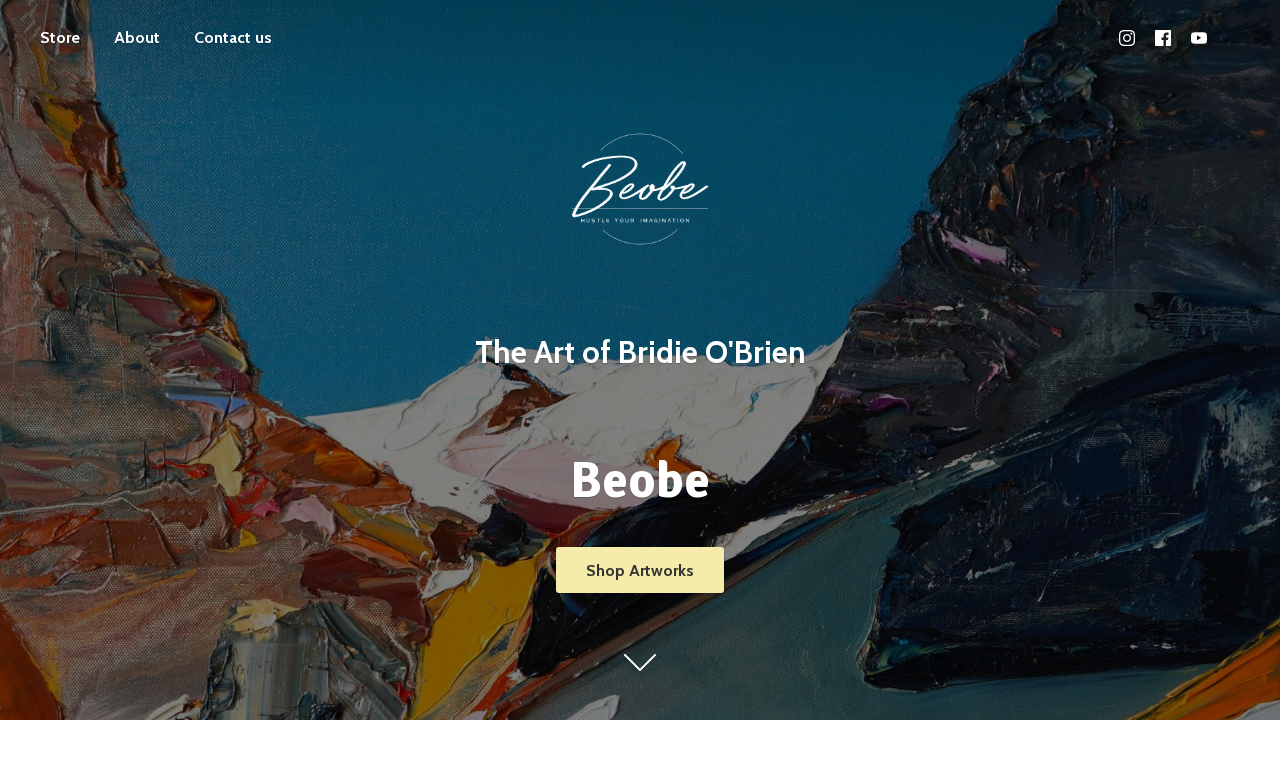

--- FILE ---
content_type: application/javascript;charset=utf-8
request_url: https://app.ecwid.com/categories.js?ownerid=40974310&jsonp=menu.fill
body_size: 3267
content:
menu.fill([{"id":125909874,"name":"LAND","nameForUrl":"LAND","link":"#!/LAND/c/125909874","slug":"land","dataLevel":1,"sub":[{"id":194129753,"name":"FARMLAND KANGAROO ISLAND","nameForUrl":"FARMLAND KANGAROO ISLAND","link":"#!/FARMLAND-KANGAROO-ISLAND/c/194129753","slug":"farmland-kangaroo-island","dataLevel":2,"sub":null},{"id":192126010,"name":"MURRUMBIDGEE HINTERLAND","nameForUrl":"MURRUMBIDGEE HINTERLAND","link":"#!/MURRUMBIDGEE-HINTERLAND/c/192126010","slug":"murrumbidgee-hinterland","dataLevel":2,"sub":null},{"id":136479258,"name":"MAIN STREETS UNDER","nameForUrl":"MAIN STREETS UNDER","link":"#!/MAIN-STREETS-UNDER/c/136479258","slug":"main-streets-under","dataLevel":2,"sub":null},{"id":180057547,"name":"ANT CASTLES & YABBY CLAWS","nameForUrl":"ANT CASTLES & YABBY CLAWS","link":"#!/ANT-CASTLES-&-YABBY-CLAWS/c/180057547","slug":"ant-castles--yabby-claws","dataLevel":2,"sub":null}]},{"id":125917313,"name":"SNOW","nameForUrl":"SNOW","link":"#!/SNOW/c/125917313","slug":"snow","dataLevel":1,"sub":[{"id":194624254,"name":"SLIGHTLY DANGEROUS","nameForUrl":"SLIGHTLY DANGEROUS","link":"#!/SLIGHTLY-DANGEROUS/c/194624254","slug":"slightly-dangerous","dataLevel":2,"sub":null},{"id":187001528,"name":"TRAVERSING THE VIEW","nameForUrl":"TRAVERSING THE VIEW","link":"#!/TRAVERSING-THE-VIEW/c/187001528","slug":"traversing-the-view","dataLevel":2,"sub":null},{"id":193868528,"name":"SPRING POWDER","nameForUrl":"SPRING POWDER","link":"#!/SPRING-POWDER/c/193868528","slug":"spring-powder","dataLevel":2,"sub":null},{"id":188210011,"name":"MONT BLANC & THE ALPS AFFAIR","nameForUrl":"MONT BLANC & THE ALPS AFFAIR","link":"#!/MONT-BLANC-&-THE-ALPS-AFFAIR/c/188210011","slug":"mont-blanc--the-alps-affair","dataLevel":2,"sub":null},{"id":193194509,"name":"LITTLE BLUEBIRD","nameForUrl":"LITTLE BLUEBIRD","link":"#!/LITTLE-BLUEBIRD/c/193194509","slug":"little-bluebird","dataLevel":2,"sub":null},{"id":192238088,"name":"THE MOMENT BEFORE","nameForUrl":"THE MOMENT BEFORE","link":"#!/THE-MOMENT-BEFORE/c/192238088","slug":"the-moment-before","dataLevel":2,"sub":null},{"id":177882004,"name":"BUTTERSCOTCH BLUE","nameForUrl":"BUTTERSCOTCH BLUE","link":"#!/BUTTERSCOTCH-BLUE/c/177882004","slug":"butterscotch-blue","dataLevel":2,"sub":null},{"id":185927270,"name":"GILDED PLAYGROUND OF THE LITTLE RAVEN","nameForUrl":"GILDED PLAYGROUND OF THE LITTLE RAVEN","link":"#!/GILDED-PLAYGROUND-OF-THE-LITTLE-RAVEN/c/185927270","slug":"gilded-playground-of-the-little-raven","dataLevel":2,"sub":null},{"id":193094861,"name":"GREAT GRANITE TORS","nameForUrl":"GREAT GRANITE TORS","link":"#!/GREAT-GRANITE-TORS/c/193094861","slug":"great-granite-tors","dataLevel":2,"sub":null},{"id":188683023,"name":"KEY SUMMIT MILFORD","nameForUrl":"KEY SUMMIT MILFORD","link":"#!/KEY-SUMMIT-MILFORD/c/188683023","slug":"key-summit-milford","dataLevel":2,"sub":null},{"id":190176501,"name":"SNOW WALK","nameForUrl":"SNOW WALK","link":"#!/SNOW-WALK/c/190176501","slug":"snow-walk","dataLevel":2,"sub":null},{"id":183258003,"name":"UP NEAR ANTONS","nameForUrl":"UP NEAR ANTONS","link":"#!/UP-NEAR-ANTONS/c/183258003","slug":"up-near-antons","dataLevel":2,"sub":null},{"id":185811784,"name":"WHEN NIGHT FALLS","nameForUrl":"WHEN NIGHT FALLS","link":"#!/WHEN-NIGHT-FALLS/c/185811784","slug":"when-night-falls","dataLevel":2,"sub":null}]},{"id":125917303,"name":"SEA","nameForUrl":"SEA","link":"#!/SEA/c/125917303","slug":"sea","dataLevel":1,"sub":[{"id":192374251,"name":"MOONLIGHTING AS A VAGABOND","nameForUrl":"MOONLIGHTING AS A VAGABOND","link":"#!/MOONLIGHTING-AS-A-VAGABOND/c/192374251","slug":"moonlighting-as-a-vagabond","dataLevel":2,"sub":null},{"id":194444751,"name":"THE BRIDGE FROM MCKELL PARK","nameForUrl":"THE BRIDGE FROM MCKELL PARK","link":"#!/THE-BRIDGE-FROM-MCKELL-PARK/c/194444751","slug":"the-bridge-from-mckell-park","dataLevel":2,"sub":null},{"id":187427118,"name":"HEADLAND HEARTLAND","nameForUrl":"HEADLAND HEARTLAND","link":"#!/HEADLAND-HEARTLAND/c/187427118","slug":"headland-heartland","dataLevel":2,"sub":null},{"id":193519269,"name":"COFFS","nameForUrl":"COFFS","link":"#!/COFFS/c/193519269","slug":"coffs","dataLevel":2,"sub":null},{"id":190025763,"name":"SHOWTIME BOOTI BOOTI","nameForUrl":"SHOWTIME BOOTI BOOTI","link":"#!/SHOWTIME-BOOTI-BOOTI/c/190025763","slug":"showtime-booti-booti","dataLevel":2,"sub":null},{"id":193197502,"name":"BAWLEY","nameForUrl":"BAWLEY","link":"#!/BAWLEY/c/193197502","slug":"bawley","dataLevel":2,"sub":null},{"id":192626541,"name":"BROKEN HEAD","nameForUrl":"BROKEN HEAD","link":"#!/BROKEN-HEAD/c/192626541","slug":"broken-head","dataLevel":2,"sub":null},{"id":192431265,"name":"SWELL, IT'S A NUDIST","nameForUrl":"SWELL, IT'S A NUDIST","link":"#!/SWELL-ITS-A-NUDIST/c/192431265","slug":"swell-its-a-nudist","dataLevel":2,"sub":null},{"id":163619006,"name":"BALMORAL","nameForUrl":"BALMORAL","link":"#!/BALMORAL/c/163619006","slug":"balmoral","dataLevel":2,"sub":null},{"id":176396260,"name":"MOLLYMOOK","nameForUrl":"MOLLYMOOK","link":"#!/MOLLYMOOK/c/176396260","slug":"mollymook","dataLevel":2,"sub":null},{"id":176162546,"name":"ONE TREE ROCK","nameForUrl":"ONE TREE ROCK","link":"#!/ONE-TREE-ROCK/c/176162546","slug":"one-tree-rock","dataLevel":2,"sub":null},{"id":160891764,"name":"THE PENINSULA","nameForUrl":"THE PENINSULA","link":"#!/THE-PENINSULA/c/160891764","slug":"the-peninsula","dataLevel":2,"sub":null},{"id":179541503,"name":"THE EDGE","nameForUrl":"THE EDGE","link":"#!/THE-EDGE/c/179541503","slug":"the-edge","dataLevel":2,"sub":null},{"id":183577524,"name":"CAMEL ROCK","nameForUrl":"CAMEL ROCK","link":"#!/CAMEL-ROCK/c/183577524","slug":"camel-rock","dataLevel":2,"sub":null},{"id":179082031,"name":"MANYANA","nameForUrl":"MANYANA","link":"#!/MANYANA/c/179082031","slug":"manyana","dataLevel":2,"sub":null},{"id":194350501,"name":"JIGSAW DUNE AND THE MOON","nameForUrl":"JIGSAW DUNE AND THE MOON","link":"#!/JIGSAW-DUNE-AND-THE-MOON/c/194350501","slug":"jigsaw-dune-and-the-moon","dataLevel":2,"sub":null},{"id":190513002,"name":"LAGOON HOPPING, AIRLIE","nameForUrl":"LAGOON HOPPING, AIRLIE","link":"#!/LAGOON-HOPPING-AIRLIE/c/190513002","slug":"lagoon-hopping-airlie","dataLevel":2,"sub":null},{"id":182367513,"name":"ROCKY POINT","nameForUrl":"ROCKY POINT","link":"#!/ROCKY-POINT/c/182367513","slug":"rocky-point","dataLevel":2,"sub":null},{"id":192125764,"name":"THE ARCHITECT","nameForUrl":"THE ARCHITECT","link":"#!/THE-ARCHITECT/c/192125764","slug":"the-architect-192125764","dataLevel":2,"sub":null},{"id":144256029,"name":"DRONE OVER FRIENDLY BEACHES","nameForUrl":"DRONE OVER FRIENDLY BEACHES","link":"#!/DRONE-OVER-FRIENDLY-BEACHES/c/144256029","slug":"drone-over-friendly-beaches","dataLevel":2,"sub":null}]},{"id":192835262,"name":"CHINA - Series 2025-2026","nameForUrl":"CHINA - Series 2025-2026","link":"#!/CHINA-Series-2025-2026/c/192835262","slug":"china-series-2025-2026","dataLevel":1,"sub":[{"id":192835263,"name":"TIGER LEAPING GORGE","nameForUrl":"TIGER LEAPING GORGE","link":"#!/TIGER-LEAPING-GORGE/c/192835263","slug":"tiger-leaping-gorge","dataLevel":2,"sub":null}]},{"id":184872501,"name":"PORTUGAL - Series 2025-2026","nameForUrl":"PORTUGAL - Series 2025-2026","link":"#!/PORTUGAL-Series-2025-2026/c/184872501","slug":"portugal-series-2025-2026","dataLevel":1,"sub":null},{"id":170481290,"name":"TASMANIA - Series 2024-2026","nameForUrl":"TASMANIA - Series 2024-2026","link":"#!/TASMANIA-Series-2024-2026/c/170481290","slug":"tasmania-series-2024-2026","dataLevel":1,"sub":[{"id":192282508,"name":"CATAMARANS OFF COSY","nameForUrl":"CATAMARANS OFF COSY","link":"#!/CATAMARANS-OFF-COSY/c/192282508","slug":"catamarans-off-cosy","dataLevel":2,"sub":null},{"id":192238092,"name":"MAGNITUDE, OSSA","nameForUrl":"MAGNITUDE, OSSA","link":"#!/MAGNITUDE-OSSA/c/192238092","slug":"magnitude-ossa","dataLevel":2,"sub":null},{"id":177735528,"name":"HEART OF THE DOVE","nameForUrl":"HEART OF THE DOVE","link":"#!/HEART-OF-THE-DOVE/c/177735528","slug":"heart-of-the-dove","dataLevel":2,"sub":null},{"id":177886001,"name":"THE ICE TRAILS","nameForUrl":"THE ICE TRAILS","link":"#!/THE-ICE-TRAILS/c/177886001","slug":"the-ice-trails","dataLevel":2,"sub":null}]},{"id":152525502,"name":"ITALY - Series 2023-2026","nameForUrl":"ITALY - Series 2023-2026","link":"#!/ITALY-Series-2023-2026/c/152525502","slug":"italy-series-2023-2026","dataLevel":1,"sub":[{"id":193499001,"name":"LEGEND HAS IT","nameForUrl":"LEGEND HAS IT","link":"#!/LEGEND-HAS-IT/c/193499001","slug":"legend-has-it","dataLevel":2,"sub":null},{"id":190188763,"name":"CLIMBERS VAL DI FUNES","nameForUrl":"CLIMBERS VAL DI FUNES","link":"#!/CLIMBERS-VAL-DI-FUNES/c/190188763","slug":"climbers-val-di-funes","dataLevel":2,"sub":null},{"id":189476507,"name":"SPARKLE OF VENICE","nameForUrl":"SPARKLE OF VENICE","link":"#!/SPARKLE-OF-VENICE/c/189476507","slug":"sparkle-of-venice","dataLevel":2,"sub":null},{"id":169465524,"name":"VAL GARDENA","nameForUrl":"VAL GARDENA","link":"#!/VAL-GARDENA/c/169465524","slug":"val-gardena","dataLevel":2,"sub":null},{"id":152928254,"name":"LAGO DI BRAIES","nameForUrl":"LAGO DI BRAIES","link":"#!/LAGO-DI-BRAIES/c/152928254","slug":"lago-di-braies","dataLevel":2,"sub":null}]},{"id":185812020,"name":"POP STYLE","nameForUrl":"POP STYLE","link":"#!/POP-STYLE/c/185812020","slug":"pop-style","dataLevel":1,"sub":[{"id":185812021,"name":"ALTITUDE GOLD","nameForUrl":"ALTITUDE GOLD","link":"#!/ALTITUDE-GOLD/c/185812021","slug":"altitude-gold-185812021","dataLevel":2,"sub":null}]},{"id":175778514,"name":"LIMITED EDITION PRINTS","nameForUrl":"LIMITED EDITION PRINTS","link":"#!/LIMITED-EDITION-PRINTS/c/175778514","slug":"limited-edition-prints","dataLevel":1,"sub":null},{"id":152819549,"name":"CUSTOMISED PRINTS","nameForUrl":"CUSTOMISED PRINTS","link":"#!/CUSTOMISED-PRINTS/c/152819549","slug":"customised-prints","dataLevel":1,"sub":null},{"id":74947033,"name":"MERCH & VOUCHERS","nameForUrl":"MERCH & VOUCHERS","link":"#!/MERCH-&-VOUCHERS/c/74947033","slug":"merch--vouchers","dataLevel":1,"sub":[{"id":74954034,"name":"POSTCARDS - PACK OF 15","nameForUrl":"POSTCARDS - PACK OF 15","link":"#!/POSTCARDS-PACK-OF-15/c/74954034","slug":"postcards-pack-of-15","dataLevel":2,"sub":null}]},{"id":80813007,"name":"NEWS + MUSIC","nameForUrl":"NEWS + MUSIC","link":"#!/NEWS-MUSIC/c/80813007","slug":"news-media-music","dataLevel":1,"sub":[{"id":80814006,"name":"News","nameForUrl":"News","link":"#!/News/c/80814006","slug":"news","dataLevel":2,"sub":null},{"id":81233082,"name":"Music","nameForUrl":"Music","link":"#!/Music/c/81233082","slug":"music","dataLevel":2,"sub":null}]}]);
